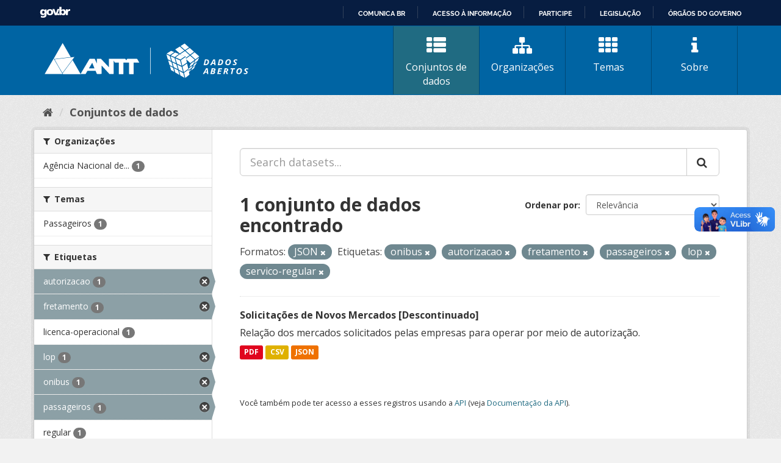

--- FILE ---
content_type: text/html; charset=utf-8
request_url: https://dados.antt.gov.br/dataset?tags=onibus&res_format=JSON&tags=autorizacao&tags=fretamento&tags=passageiros&tags=lop&tags=servico-regular&_tags_limit=0
body_size: 30317
content:
<!DOCTYPE html>
<!--[if IE 9]> <html lang="pt_BR" class="ie9"> <![endif]-->
<!--[if gt IE 8]><!--> <html lang="pt_BR"> <!--<![endif]-->
  <head>
    <link rel="stylesheet" type="text/css" href="/fanstatic/vendor/:version:2019-07-31T12:35:57.51/select2/select2.css" />
<link rel="stylesheet" type="text/css" href="/fanstatic/css/:version:2019-07-31T12:35:57.49/main.min.css" />
<link rel="stylesheet" type="text/css" href="/fanstatic/vendor/:version:2019-07-31T12:35:57.51/font-awesome/css/font-awesome.min.css" />
<link rel="stylesheet" type="text/css" href="/fanstatic/antt_theme/:version:2019-08-16T00:24:37.83/antt-ckan-theme.css" />

    <meta charset="utf-8" />
      <meta name="generator" content="ckan 2.8.3" />
      <meta name="viewport" content="width=device-width, initial-scale=1.0">
    <title>Conjuntos de dados - Portal de Dados Abertos ANTT</title>

    
    <!-- <link rel="shortcut icon" href="/base/images/ckan.ico" /> -->
<link rel="shortcut icon" href="/favicon/favicon.ico" />
<link rel="apple-touch-icon" sizes="57x57" href="/favicon/apple-icon-57x57.png">
<link rel="apple-touch-icon" sizes="60x60" href="/favicon/apple-icon-60x60.png">
<link rel="apple-touch-icon" sizes="72x72" href="/favicon/apple-icon-72x72.png">
<link rel="apple-touch-icon" sizes="76x76" href="/favicon/apple-icon-76x76.png">
<link rel="apple-touch-icon" sizes="114x114" href="/favicon/apple-icon-114x114.png">
<link rel="apple-touch-icon" sizes="120x120" href="/favicon/apple-icon-120x120.png">
<link rel="apple-touch-icon" sizes="144x144" href="/favicon/apple-icon-144x144.png">
<link rel="apple-touch-icon" sizes="152x152" href="/favicon/apple-icon-152x152.png">
<link rel="apple-touch-icon" sizes="180x180" href="/favicon/apple-icon-180x180.png">
<link rel="icon" type="image/png" sizes="192x192" href="/favicon/android-icon-192x192.png">
<link rel="icon" type="image/png" sizes="32x32" href="/favicon/favicon-32x32.png">
<link rel="icon" type="image/png" sizes="96x96" href="/favicon/favicon-96x96.png">
<link rel="icon" type="image/png" sizes="16x16" href="/favicon/favicon-16x16.png">
<link rel="manifest" href="/favicon/manifest.json">
<meta name="msapplication-TileColor" content="#ffffff">
<meta name="msapplication-TileImage" content="/favicon/ms-icon-144x144.png">
<meta name="theme-color" content="#ffffff">


      
    


<!-- <link rel="shortcut icon" href="/base/images/ckan.ico" /> -->
<link rel="shortcut icon" href="/favicon/favicon.ico" />
<link rel="apple-touch-icon" sizes="57x57" href="/favicon/apple-icon-57x57.png">
<link rel="apple-touch-icon" sizes="60x60" href="/favicon/apple-icon-60x60.png">
<link rel="apple-touch-icon" sizes="72x72" href="/favicon/apple-icon-72x72.png">
<link rel="apple-touch-icon" sizes="76x76" href="/favicon/apple-icon-76x76.png">
<link rel="apple-touch-icon" sizes="114x114" href="/favicon/apple-icon-114x114.png">
<link rel="apple-touch-icon" sizes="120x120" href="/favicon/apple-icon-120x120.png">
<link rel="apple-touch-icon" sizes="144x144" href="/favicon/apple-icon-144x144.png">
<link rel="apple-touch-icon" sizes="152x152" href="/favicon/apple-icon-152x152.png">
<link rel="apple-touch-icon" sizes="180x180" href="/favicon/apple-icon-180x180.png">
<link rel="icon" type="image/png" sizes="192x192" href="/favicon/android-icon-192x192.png">
<link rel="icon" type="image/png" sizes="32x32" href="/favicon/favicon-32x32.png">
<link rel="icon" type="image/png" sizes="96x96" href="/favicon/favicon-96x96.png">
<link rel="icon" type="image/png" sizes="16x16" href="/favicon/favicon-16x16.png">
<link rel="manifest" href="/favicon/manifest.json">
<meta name="msapplication-TileColor" content="#ffffff">
<meta name="msapplication-TileImage" content="/favicon/ms-icon-144x144.png">
<meta name="theme-color" content="#ffffff">




    
      
      
    
    
  </head>

  
  <body data-site-root="https://dados.antt.gov.br/" data-locale-root="https://dados.antt.gov.br/" >

    
    <div class="hide"><a href="#content">Pular para o conteúdo</a></div>
  

  
    
<div id="barra-brasil" style="background:#7F7F7F; height: 20px; padding:0 0 0 10px;display:block;">
  <ul id="menu-barra-temp" style="list-style:none;">
    <li style="display:inline; float:left;padding-right:10px; margin-right:10px; border-right:1px solid #EDEDED">
      <a href="https://brasil.gov.br" style="font-family:sans,sans-serif; text-decoration:none; color:white;">Portal do
        Governo Brasileiro</a>
    </li>
  </ul>
</div>


<header id="header" class="cabecalho navbar-static-top masthead">

  <div class="container">
    <nav class="header-image navbar-light row">

      <!-- LOGO -->
       
      <a class="logo col-md-5 col-xs-12" href="/">
        <img src="/logo_ckan_antt.svg" alt="Portal de Dados Abertos ANTT" title="Portal de Dados Abertos ANTT" />
      </a>
       

      <!-- MENU PRINCIPAL -->
      <div class="navbar navbar-expand-lg col-md-7 col-xs-12" id="main-navigation-toggle">
        
        <div class="navbar-collapse" id="navbarNav">
          <ul class="nav nav-pills">
            
            <li class="active"><a href="/dataset"><i class="fa fa-fas fa-th-list"></i> Conjuntos de dados</a></li>
            <li><a href="/organization"><i class="fa fa-fas fa-sitemap"></i> Organizações</a></li>
            <li><a href="/group"><i class="fa fa-fas fa-th"></i> Temas</a></li>
            <li><a href="/about"><i class="fa fa-fas fa-info"></i> Sobre</a></li>
            
          </ul>
        </div>
        
      </div>
    </nav>

  </div>

</header>

  
    <div role="main">
      <div id="content" class="container">
        
          
            <div class="flash-messages">
              
                
              
            </div>
          

          
            <div class="toolbar">
              
                
                  <ol class="breadcrumb">
                    
<li class="home"><a href="/"><i class="fa fa-home"></i><span> Início</span></a></li>
                    
  <li class="active"><a class=" active" href="/dataset">Conjuntos de dados</a></li>

                  </ol>
                
              
            </div>
          

          <div class="row wrapper">
            
            
            

            
              <aside class="secondary col-sm-3">
                
                
<div class="filters">
  <div>
    
      

  
  
    
      
      
        <section class="module module-narrow module-shallow">
          
            <h2 class="module-heading">
              <i class="fa fa-filter"></i>
              
              Organizações
            </h2>
          
          
            
            
              <nav>
                <ul class="list-unstyled nav nav-simple nav-facet">
                  
                    
                    
                    
                    
                      <li class="nav-item">
                        <a href="/dataset?organization=agencia-nacional-de-transportes-terrestres-antt&amp;tags=onibus&amp;_tags_limit=0&amp;res_format=JSON&amp;tags=lop&amp;tags=autorizacao&amp;tags=fretamento&amp;tags=passageiros&amp;tags=servico-regular" title="Agência Nacional de Transportes Terrestres - ANTT">
                          <span class="item-label">Agência Nacional de...</span>
                          <span class="hidden separator"> - </span>
                          <span class="item-count badge">1</span>
                        </a>
                      </li>
                  
                </ul>
              </nav>

              <p class="module-footer">
                
                  
                
              </p>
            
            
          
        </section>
      
    
  

    
      

  
  
    
      
      
        <section class="module module-narrow module-shallow">
          
            <h2 class="module-heading">
              <i class="fa fa-filter"></i>
              
              Temas
            </h2>
          
          
            
            
              <nav>
                <ul class="list-unstyled nav nav-simple nav-facet">
                  
                    
                    
                    
                    
                      <li class="nav-item">
                        <a href="/dataset?tags=onibus&amp;_tags_limit=0&amp;res_format=JSON&amp;tags=lop&amp;tags=autorizacao&amp;tags=fretamento&amp;tags=passageiros&amp;groups=passageiros&amp;tags=servico-regular" title="">
                          <span class="item-label">Passageiros</span>
                          <span class="hidden separator"> - </span>
                          <span class="item-count badge">1</span>
                        </a>
                      </li>
                  
                </ul>
              </nav>

              <p class="module-footer">
                
                  
                
              </p>
            
            
          
        </section>
      
    
  

    
      

  
  
    
      
      
        <section class="module module-narrow module-shallow">
          
            <h2 class="module-heading">
              <i class="fa fa-filter"></i>
              
              Etiquetas
            </h2>
          
          
            
            
              <nav>
                <ul class="list-unstyled nav nav-simple nav-facet">
                  
                    
                    
                    
                    
                      <li class="nav-item active">
                        <a href="/dataset?tags=onibus&amp;res_format=JSON&amp;tags=fretamento&amp;tags=passageiros&amp;tags=lop&amp;tags=servico-regular&amp;_tags_limit=0" title="">
                          <span class="item-label">autorizacao</span>
                          <span class="hidden separator"> - </span>
                          <span class="item-count badge">1</span>
                        </a>
                      </li>
                  
                    
                    
                    
                    
                      <li class="nav-item active">
                        <a href="/dataset?tags=onibus&amp;res_format=JSON&amp;tags=autorizacao&amp;tags=passageiros&amp;tags=lop&amp;tags=servico-regular&amp;_tags_limit=0" title="">
                          <span class="item-label">fretamento</span>
                          <span class="hidden separator"> - </span>
                          <span class="item-count badge">1</span>
                        </a>
                      </li>
                  
                    
                    
                    
                    
                      <li class="nav-item">
                        <a href="/dataset?tags=licenca-operacional&amp;tags=onibus&amp;_tags_limit=0&amp;res_format=JSON&amp;tags=lop&amp;tags=autorizacao&amp;tags=fretamento&amp;tags=passageiros&amp;tags=servico-regular" title="">
                          <span class="item-label">licenca-operacional</span>
                          <span class="hidden separator"> - </span>
                          <span class="item-count badge">1</span>
                        </a>
                      </li>
                  
                    
                    
                    
                    
                      <li class="nav-item active">
                        <a href="/dataset?tags=onibus&amp;res_format=JSON&amp;tags=autorizacao&amp;tags=fretamento&amp;tags=passageiros&amp;tags=servico-regular&amp;_tags_limit=0" title="">
                          <span class="item-label">lop</span>
                          <span class="hidden separator"> - </span>
                          <span class="item-count badge">1</span>
                        </a>
                      </li>
                  
                    
                    
                    
                    
                      <li class="nav-item active">
                        <a href="/dataset?res_format=JSON&amp;tags=autorizacao&amp;tags=fretamento&amp;tags=passageiros&amp;tags=lop&amp;tags=servico-regular&amp;_tags_limit=0" title="">
                          <span class="item-label">onibus</span>
                          <span class="hidden separator"> - </span>
                          <span class="item-count badge">1</span>
                        </a>
                      </li>
                  
                    
                    
                    
                    
                      <li class="nav-item active">
                        <a href="/dataset?tags=onibus&amp;res_format=JSON&amp;tags=autorizacao&amp;tags=fretamento&amp;tags=lop&amp;tags=servico-regular&amp;_tags_limit=0" title="">
                          <span class="item-label">passageiros</span>
                          <span class="hidden separator"> - </span>
                          <span class="item-count badge">1</span>
                        </a>
                      </li>
                  
                    
                    
                    
                    
                      <li class="nav-item">
                        <a href="/dataset?tags=onibus&amp;_tags_limit=0&amp;res_format=JSON&amp;tags=lop&amp;tags=regular&amp;tags=autorizacao&amp;tags=fretamento&amp;tags=passageiros&amp;tags=servico-regular" title="">
                          <span class="item-label">regular</span>
                          <span class="hidden separator"> - </span>
                          <span class="item-count badge">1</span>
                        </a>
                      </li>
                  
                    
                    
                    
                    
                      <li class="nav-item active">
                        <a href="/dataset?tags=onibus&amp;res_format=JSON&amp;tags=autorizacao&amp;tags=fretamento&amp;tags=passageiros&amp;tags=lop&amp;_tags_limit=0" title="">
                          <span class="item-label">servico-regular</span>
                          <span class="hidden separator"> - </span>
                          <span class="item-count badge">1</span>
                        </a>
                      </li>
                  
                    
                    
                    
                    
                      <li class="nav-item">
                        <a href="/dataset?tags=onibus&amp;_tags_limit=0&amp;res_format=JSON&amp;tags=lop&amp;tags=autorizacao&amp;tags=fretamento&amp;tags=passageiros&amp;tags=servico-regular&amp;tags=sgp" title="">
                          <span class="item-label">sgp</span>
                          <span class="hidden separator"> - </span>
                          <span class="item-count badge">1</span>
                        </a>
                      </li>
                  
                    
                    
                    
                    
                      <li class="nav-item">
                        <a href="/dataset?tags=onibus&amp;_tags_limit=0&amp;res_format=JSON&amp;tags=lop&amp;tags=taf&amp;tags=autorizacao&amp;tags=fretamento&amp;tags=passageiros&amp;tags=servico-regular" title="">
                          <span class="item-label">taf</span>
                          <span class="hidden separator"> - </span>
                          <span class="item-count badge">1</span>
                        </a>
                      </li>
                  
                    
                    
                    
                    
                      <li class="nav-item">
                        <a href="/dataset?tags=onibus&amp;_tags_limit=0&amp;res_format=JSON&amp;tags=lop&amp;tags=transporte-de-passageiros&amp;tags=autorizacao&amp;tags=fretamento&amp;tags=passageiros&amp;tags=servico-regular" title="transporte-de-passageiros">
                          <span class="item-label">transporte-de-passa...</span>
                          <span class="hidden separator"> - </span>
                          <span class="item-count badge">1</span>
                        </a>
                      </li>
                  
                </ul>
              </nav>

              <p class="module-footer">
                
                  <a href="/dataset?tags=onibus&amp;res_format=JSON&amp;tags=autorizacao&amp;tags=fretamento&amp;tags=passageiros&amp;tags=lop&amp;tags=servico-regular" class="read-more">Mostrar somente Etiquetas popular</a>
                
              </p>
            
            
          
        </section>
      
    
  

    
      

  
  
    
      
      
        <section class="module module-narrow module-shallow">
          
            <h2 class="module-heading">
              <i class="fa fa-filter"></i>
              
              Formatos
            </h2>
          
          
            
            
              <nav>
                <ul class="list-unstyled nav nav-simple nav-facet">
                  
                    
                    
                    
                    
                      <li class="nav-item">
                        <a href="/dataset?tags=onibus&amp;_tags_limit=0&amp;res_format=JSON&amp;tags=lop&amp;res_format=CSV&amp;tags=autorizacao&amp;tags=fretamento&amp;tags=passageiros&amp;tags=servico-regular" title="">
                          <span class="item-label">CSV</span>
                          <span class="hidden separator"> - </span>
                          <span class="item-count badge">1</span>
                        </a>
                      </li>
                  
                    
                    
                    
                    
                      <li class="nav-item active">
                        <a href="/dataset?tags=onibus&amp;tags=autorizacao&amp;tags=fretamento&amp;tags=passageiros&amp;tags=lop&amp;tags=servico-regular&amp;_tags_limit=0" title="">
                          <span class="item-label">JSON</span>
                          <span class="hidden separator"> - </span>
                          <span class="item-count badge">1</span>
                        </a>
                      </li>
                  
                    
                    
                    
                    
                      <li class="nav-item">
                        <a href="/dataset?tags=onibus&amp;_tags_limit=0&amp;res_format=JSON&amp;tags=lop&amp;tags=autorizacao&amp;tags=fretamento&amp;tags=passageiros&amp;res_format=PDF&amp;tags=servico-regular" title="">
                          <span class="item-label">PDF</span>
                          <span class="hidden separator"> - </span>
                          <span class="item-count badge">1</span>
                        </a>
                      </li>
                  
                </ul>
              </nav>

              <p class="module-footer">
                
                  
                
              </p>
            
            
          
        </section>
      
    
  

    
      

  
  
    
      
      
        <section class="module module-narrow module-shallow">
          
            <h2 class="module-heading">
              <i class="fa fa-filter"></i>
              
              Licenças
            </h2>
          
          
            
            
              <nav>
                <ul class="list-unstyled nav nav-simple nav-facet">
                  
                    
                    
                    
                    
                      <li class="nav-item">
                        <a href="/dataset?tags=onibus&amp;_tags_limit=0&amp;res_format=JSON&amp;tags=lop&amp;license_id=cc-by&amp;tags=autorizacao&amp;tags=fretamento&amp;tags=passageiros&amp;tags=servico-regular" title="Creative Commons Atribuição">
                          <span class="item-label">Creative Commons At...</span>
                          <span class="hidden separator"> - </span>
                          <span class="item-count badge">1</span>
                        </a>
                      </li>
                  
                </ul>
              </nav>

              <p class="module-footer">
                
                  
                
              </p>
            
            
          
        </section>
      
    
  

    
  </div>
  <a class="close no-text hide-filters"><i class="fa fa-times-circle"></i><span class="text">close</span></a>
</div>

              </aside>
            

            
              <div class="primary col-sm-9 col-xs-12">
                
                
  <section class="module">
    <div class="module-content">
      
        
      
      
        
        
        







<form id="dataset-search-form" class="search-form" method="get" data-module="select-switch">

  
    <div class="input-group search-input-group">
      <input aria-label="Search datasets..." id="field-giant-search" type="text" class="form-control input-lg" name="q" value="" autocomplete="off" placeholder="Search datasets...">
      
      <span class="input-group-btn">
        <button class="btn btn-default btn-lg" type="submit" value="search">
          <i class="fa fa-search"></i>
        </button>
      </span>
      
    </div>
  

  
    <span>
  
  

  
  
  
  <input type="hidden" name="tags" value="onibus" />
  
  
  
  
  
  <input type="hidden" name="res_format" value="JSON" />
  
  
  
  
  
  <input type="hidden" name="tags" value="autorizacao" />
  
  
  
  
  
  <input type="hidden" name="tags" value="fretamento" />
  
  
  
  
  
  <input type="hidden" name="tags" value="passageiros" />
  
  
  
  
  
  <input type="hidden" name="tags" value="lop" />
  
  
  
  
  
  <input type="hidden" name="tags" value="servico-regular" />
  
  
  
  </span>
  

  
    
      <div class="form-select form-group control-order-by">
        <label for="field-order-by">Ordenar por</label>
        <select id="field-order-by" name="sort" class="form-control">
          
            
              <option value="score desc, metadata_modified desc" selected="selected">Relevância</option>
            
          
            
              <option value="title_string asc">Nome Crescente</option>
            
          
            
              <option value="title_string desc">Nome Descrescente</option>
            
          
            
              <option value="metadata_modified desc">Modificada pela última vez</option>
            
          
            
          
        </select>
        
        <button class="btn btn-default js-hide" type="submit">Ir</button>
        
      </div>
    
  

  
    
      <h2>

  
  
  
  

1 conjunto de dados encontrado</h2>
    
  

  
    
      <p class="filter-list">
        
          
          <span class="facet">Formatos:</span>
          
            <span class="filtered pill">JSON
              <a href="dataset?tags=onibus&amp;tags=autorizacao&amp;tags=fretamento&amp;tags=passageiros&amp;tags=lop&amp;tags=servico-regular&amp;_tags_limit=0" class="remove" title="Remover"><i class="fa fa-times"></i></a>
            </span>
          
        
          
          <span class="facet">Etiquetas:</span>
          
            <span class="filtered pill">onibus
              <a href="dataset?res_format=JSON&amp;tags=autorizacao&amp;tags=fretamento&amp;tags=passageiros&amp;tags=lop&amp;tags=servico-regular&amp;_tags_limit=0" class="remove" title="Remover"><i class="fa fa-times"></i></a>
            </span>
          
            <span class="filtered pill">autorizacao
              <a href="dataset?tags=onibus&amp;res_format=JSON&amp;tags=fretamento&amp;tags=passageiros&amp;tags=lop&amp;tags=servico-regular&amp;_tags_limit=0" class="remove" title="Remover"><i class="fa fa-times"></i></a>
            </span>
          
            <span class="filtered pill">fretamento
              <a href="dataset?tags=onibus&amp;res_format=JSON&amp;tags=autorizacao&amp;tags=passageiros&amp;tags=lop&amp;tags=servico-regular&amp;_tags_limit=0" class="remove" title="Remover"><i class="fa fa-times"></i></a>
            </span>
          
            <span class="filtered pill">passageiros
              <a href="dataset?tags=onibus&amp;res_format=JSON&amp;tags=autorizacao&amp;tags=fretamento&amp;tags=lop&amp;tags=servico-regular&amp;_tags_limit=0" class="remove" title="Remover"><i class="fa fa-times"></i></a>
            </span>
          
            <span class="filtered pill">lop
              <a href="dataset?tags=onibus&amp;res_format=JSON&amp;tags=autorizacao&amp;tags=fretamento&amp;tags=passageiros&amp;tags=servico-regular&amp;_tags_limit=0" class="remove" title="Remover"><i class="fa fa-times"></i></a>
            </span>
          
            <span class="filtered pill">servico-regular
              <a href="dataset?tags=onibus&amp;res_format=JSON&amp;tags=autorizacao&amp;tags=fretamento&amp;tags=passageiros&amp;tags=lop&amp;_tags_limit=0" class="remove" title="Remover"><i class="fa fa-times"></i></a>
            </span>
          
        
      </p>
      <a class="show-filters btn btn-default">Filtrar Resultados</a>
    
  

</form>




      
      
        

  
    <ul class="dataset-list list-unstyled">
    	
	      
	        






  <li class="dataset-item">
    
      <div class="dataset-content">
        
          <h3 class="dataset-heading">
            
              
            
            
              <a href="/dataset/solicitacoes-de-novos-mercados">Solicitações de Novos Mercados [Descontinuado]</a>
            
            
              
              
            
          </h3>
        
        
          
        
        
          
            <div>Relação dos mercados solicitados pelas empresas para operar por meio de autorização.</div>
          
        
      </div>
      
        
          
            <ul class="dataset-resources list-unstyled">
              
                
                <li>
                  <a href="/dataset/solicitacoes-de-novos-mercados" class="label label-default" data-format="pdf">PDF</a>
                </li>
                
                <li>
                  <a href="/dataset/solicitacoes-de-novos-mercados" class="label label-default" data-format="csv">CSV</a>
                </li>
                
                <li>
                  <a href="/dataset/solicitacoes-de-novos-mercados" class="label label-default" data-format="json">JSON</a>
                </li>
                
              
            </ul>
          
        
      
    
  </li>

	      
	    
    </ul>
  

      
    </div>

    
      
    
  </section>

  
  <section class="module">
    <div class="module-content">
      
      <small>
        
        
        
           Você também pode ter acesso a esses registros usando a <a href="/api/3">API</a> (veja <a href="http://docs.ckan.org/en/2.8/api/">Documentação da API</a>). 
      </small>
      
    </div>
  </section>
  

              </div>
            
          </div>
        
      </div>
    </div>
  
    <footer>
  <div class="container">
    <div class="row">
      <div class="col-md-4 col-sm-6 col-xs-12 address">
        <h4>Endereço</h4>
        <p>Setor de Clubes Esportivos Sul - SCES, trecho 03, lote 10, Projeto Orla Polo 8 - Brasília - DF</p>
      </div>
      <div class="col-md-4 col-sm-6 col-xs-12 contacts">
        <h4>Contatos</h4>
        <p>Telefone 166</p>
        <p><a href="mailto:ouvidoria@antt.gov.br">ouvidoria@antt.gov.br</a></p>
		<p><a href="https://ouvidoria.antt.gov.br/Cadastro/Mensagem.aspx" target="_blank">Formulário Fale Conosco</a></p>
      </div>
      <div class="col-md-4 col-sm-12 logo-container">
        <a class="logo-footer" href="#"><img src="/logo_antt.svg"></a>
      </div>
    </div>
  </div>
</footer>

<script defer="defer" src="https://barra.brasil.gov.br/barra_2.0.js" type="text/javascript"></script>
<script>
  // Identificar Internet Explorer 6-11
  var element = document.getElementById("header");
  if ((false || !!document.documentMode) || (navigator.userAgent.indexOf("MSIE") != -1) || (!!document.documentMode ==
      true)) {
    element.classList.add("ie");
  }

</script>

  
    
    
    
  
    
    
    
        
        
        <div class="js-hide" data-module="google-analytics"
             data-module-googleanalytics_resource_prefix="">
        </div>
    


      
  <script>document.getElementsByTagName('html')[0].className += ' js';</script>
<script type="text/javascript" src="/fanstatic/vendor/:version:2019-07-31T12:35:57.51/jquery.min.js"></script>
<script type="text/javascript" src="/fanstatic/vendor/:version:2019-07-31T12:35:57.51/:bundle:bootstrap/js/bootstrap.min.js;jed.min.js;moment-with-locales.js;select2/select2.min.js"></script>
<script type="text/javascript" src="/fanstatic/base/:version:2019-07-31T12:35:57.50/:bundle:plugins/jquery.inherit.min.js;plugins/jquery.proxy-all.min.js;plugins/jquery.url-helpers.min.js;plugins/jquery.date-helpers.min.js;plugins/jquery.slug.min.js;plugins/jquery.slug-preview.min.js;plugins/jquery.truncator.min.js;plugins/jquery.masonry.min.js;plugins/jquery.form-warning.min.js;plugins/jquery.images-loaded.min.js;sandbox.min.js;module.min.js;pubsub.min.js;client.min.js;notify.min.js;i18n.min.js;main.min.js;modules/select-switch.min.js;modules/slug-preview.min.js;modules/basic-form.min.js;modules/confirm-action.min.js;modules/api-info.min.js;modules/autocomplete.min.js;modules/custom-fields.min.js;modules/data-viewer.min.js;modules/table-selectable-rows.min.js;modules/resource-form.min.js;modules/resource-upload-field.min.js;modules/resource-reorder.min.js;modules/resource-view-reorder.min.js;modules/follow.min.js;modules/activity-stream.min.js;modules/dashboard.min.js;modules/resource-view-embed.min.js;view-filters.min.js;modules/resource-view-filters-form.min.js;modules/resource-view-filters.min.js;modules/table-toggle-more.min.js;modules/dataset-visibility.min.js;modules/media-grid.min.js;modules/image-upload.min.js;modules/followers-counter.min.js"></script>
<script type="text/javascript" src="/fanstatic/ckanext-googleanalytics/:version:2021-06-28T14:34:09.77/googleanalytics_event_tracking.js"></script></body>
</html>

--- FILE ---
content_type: text/html; charset=utf-8
request_url: https://dados.antt.gov.br/fanstatic/vendor/:version:2019-07-31T12:35:57.51/:bundle:bootstrap/js/bootstrap.min.js;jed.min.js;moment-with-locales.js;select2/select2.min.js
body_size: 246
content:
<html><head><title>Request Rejected</title></head><body>The requested URL was rejected. Please consult with your administrator.<br><br>Your support ID is: 4431997515864509689<br><br><a href='javascript:history.back();'>[Go Back]</a></body></html>

--- FILE ---
content_type: text/html; charset=utf-8
request_url: https://dados.antt.gov.br/fanstatic/base/:version:2019-07-31T12:35:57.50/:bundle:plugins/jquery.inherit.min.js;plugins/jquery.proxy-all.min.js;plugins/jquery.url-helpers.min.js;plugins/jquery.date-helpers.min.js;plugins/jquery.slug.min.js;plugins/jquery.slug-preview.min.js;plugins/jquery.truncator.min.js;plugins/jquery.masonry.min.js;plugins/jquery.form-warning.min.js;plugins/jquery.images-loaded.min.js;sandbox.min.js;module.min.js;pubsub.min.js;client.min.js;notify.min.js;i18n.min.js;main.min.js;modules/select-switch.min.js;modules/slug-preview.min.js;modules/basic-form.min.js;modules/confirm-action.min.js;modules/api-info.min.js;modules/autocomplete.min.js;modules/custom-fields.min.js;modules/data-viewer.min.js;modules/table-selectable-rows.min.js;modules/resource-form.min.js;modules/resource-upload-field.min.js;modules/resource-reorder.min.js;modules/resource-view-reorder.min.js;modules/follow.min.js;modules/activity-stream.min.js;modules/dashboard.min.js;modules/resource-view-embed.min.js;view-filters.min.js;modules/resource-view-filters-form.min.js;modules/resource-view-filters.min.js;modules/table-toggle-more.min.js;modules/dataset-visibility.min.js;modules/media-grid.min.js;modules/image-upload.min.js;modules/followers-counter.min.js
body_size: 246
content:
<html><head><title>Request Rejected</title></head><body>The requested URL was rejected. Please consult with your administrator.<br><br>Your support ID is: 4431997515864509697<br><br><a href='javascript:history.back();'>[Go Back]</a></body></html>